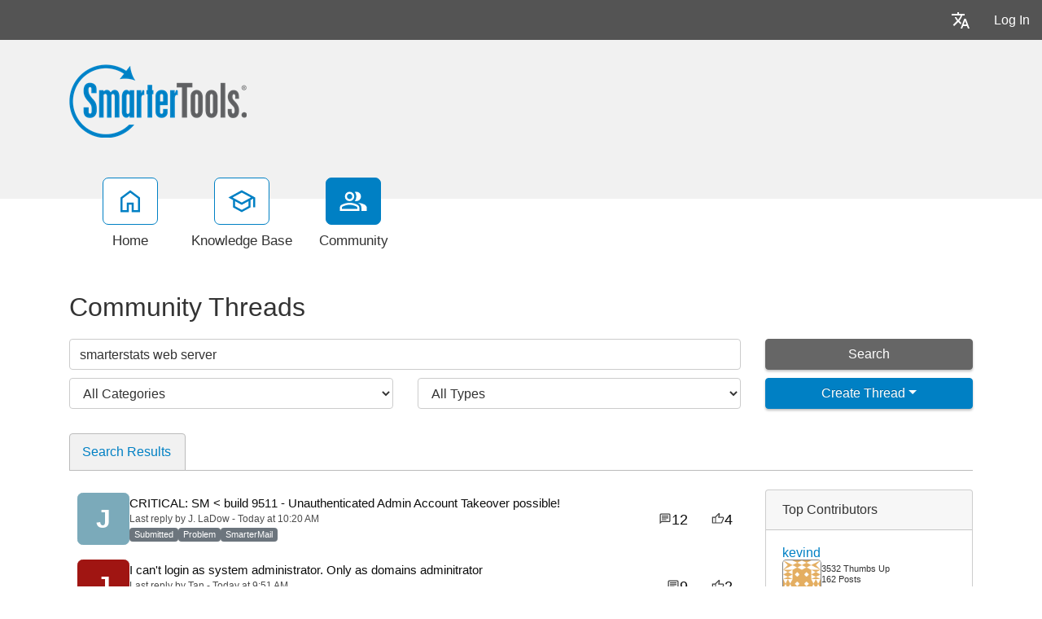

--- FILE ---
content_type: text/html; charset=utf-8
request_url: https://portal.smartertools.com/community/search.aspx?searchString=smarterstats+web+server&sortBy=0
body_size: 68573
content:
<!-- Copyright (c) SmarterTools Inc.  All rights reserved.  https://www.smartertools.com/ -->


<!DOCTYPE html>
<html class="smartertrack-portal">
<head>
                <meta name='viewport' content='width=device-width, initial-scale=1.0' />
                <meta name='format-detection' content='telephone=no' />
            <meta charset="utf-8" /><meta name="viewport" content="width=device-width, initial-scale=1" /><title>
	Community Threads - SmarterTools
</title>
<link rel='shortcut icon' id='FavIcon' href='/smartertrack.ico' type='image/x-icon' />
<link rel='icon' id='FavIcon' href='/smartertrack.ico' type='image/ico' />
<meta name='robots' content='noindex, nofollow'>
<link rel='preload' as='font' href='/resources/fonts/Roboto.woff2' type='font/woff2' crossorigin='anonymous'>
<link type='text/css' rel='stylesheet' href='/dist/css/dropzone.css'>
<style type='text/css'>
	@-webkit-viewport { width: device-width; } @-moz-viewport { width: device-width; }
	ms-viewport { width: device-width; } o-viewport { width: device-width; } viewport { width: device-width; }
</style>
<link id='stylesheetportal' rel='stylesheet' href='/resources/css/portal-ltr-v-100.0.9511.26682.8de5994a4299dd2.min.css'>
<style type='text/css'>
                    .smartertrack-portal {
                        --portal-bg: #ffffff;
                        --portal-borders: #00000032;
                        --portal-fg: #333333;
                        --portal-header-bg: #00000008;
                        --portal-link-color: #0080c4;
                        --portal-link-color-hover: #12ADFF;
                        --c-buttonTextColor: #ffffff;
                        --c-buttonTextColorDark06: #F7F7F7;
                        --c-buttonTextColorDark15: #ECECEC;
                        --c-cbDark30: #CCCCCC;
                        --c-cbDisabled: #F2F2F2;
                        --c-cbHover: #CCCCCC;
                        --c-cookiePrimaryColor: #237afc;
                        --c-cookieSecondaryColor: #ffffff;
                        --c-fontDark20: #0D0D0D;
                        --c-fontDisabled: #0D0D0D;
                        --c-fontLight20: #4C4C4C;
                        --c-navBarButtonDark15: #3B3B3B;
                        --c-navBarButtonDark20: #2E2E2E;
                        --c-navigationBackgroundColor: #545454;
                        --c-navigationText: #FFFFFF;
                        --c-primaryButtonColor: #0080c4;
                        --c-primaryButtonDarkColor: #005F91;
                        --c-primaryButtonLight10: #00679E;
                        --c-primaryColor: #f1f1f1;
                        --c-primaryFg: #000;
                        --c-secondary: #bbbbbb;
                        --c-secondaryButtonColor: #666666;
                        --c-secondaryButtonDarkColor: #4C4C4C;
                        --c-secondaryButtonLightColor: #777777;
                    }
                </style>
<script>
                var exports = exports || { };
                document.VR = '/';
                window.VR = '/';
                window.appRoot = '/';
            </script>
<script src='/dist/js/jquery-with-underscore.min.js?v=100.0.9511.26682.8de5994a4299dd2'></script>
<script src='/dist/js/common.min.js?v=100.0.9511.26682.8de5994a4299dd2'></script>
<script>
	var pageProperties = []; pageProperties['VR'] = '/';
</script>
                        <!-- Global site tag (gtag.js) - Google Analytics -->
                        <script async src='https://www.googletagmanager.com/gtag/js?id=G-CETB5JHNHZ'></script>
                        <script>
                          window.dataLayer = window.dataLayer || [];
                          function gtag(){dataLayer.push(arguments);}
                          gtag('js', new Date());
                          gtag('config', 'G\x2dCETB5JHNHZ');
                        </script>
                    
<style type='text/css'>div.login-panel span.remember-me { display: none; }

div#media_links 
{
    background:#fff url(https://www.smartertools.com/images/portal/btn-icons.png) 0 -480px no-repeat;
    overflow:hidden;
    padding:0 10px;
    margin-top: 12px;
}
div#media_links a 
{
    display:block;
    width:55px;
    height:45px;
    float:left;
    text-indent:-999em;
}
div#media_links a.facebook:hover 
{
    background:url(https://www.smartertools.com/images/portal/btn-icons.png) -10px -536px no-repeat;
}
div#media_links a.twitter:hover 
{
    background:url(https://www.smartertools.com/images/portal/btn-icons.png) -65px -536px no-repeat;
}
div#media_links a.youtube:hover 
{
    background:url(https://www.smartertools.com/images/portal/btn-icons.png) -175px -536px no-repeat;
}
div#media_links a.gplus:hover 
{
    background:url(https://www.smartertools.com/images/portal/btn-icons.png) -230px -536px no-repeat;
}
div#media_links a.blog:hover 
{
    background:url(https://www.smartertools.com/images/portal/btn-icons.png) -120px -536px no-repeat;
}
div#media_links a.linkedin:hover
{
    background:url(https://www.smartertools.com/images/portal/btn-icons.png) -285px -536px no-repeat;
}

.band-globalsearch .container h1
{
    margin-top: 0px !important;
}

a.gradient-btn 
{
    width: 190px;
    font-size:1em;
    font-weight:bold;
    padding-left: 20px;
    padding:10px 13px;
    text-decoration:none;
    text-shadow:0 0 4px rgba(0,0,0,0.69);
    border-radius:5px;
    -moz-border-radius:5px;
    -moz-box-shadow:0 1px 2px rgba(0,0,0,0.25),inset 0 -1px 2px rgba(0,0,0,0.1);
    -webkit-box-shadow:0 1px 2px rgba(0,0,0,0.25),inset 0 -1px 2px rgba(0,0,0,0.1);
    box-shadow:0 1px 2px rgba(0,0,0,0.25),inset 0 -1px 2px rgba(0,0,0,0.1);
}
a.gradient-btn.blue 
{
    background:#36a1d4;
    background:-moz-linear-gradient(top, rgb(69,174,225), rgb(37,145,198));
    background:-webkit-gradient(linear, left top, left bottom, from(rgb(69,174,225)), to(rgb(37,145,198)));
    background-image:-o-linear-gradient(rgb(69,174,225), rgb(37,145,198));
    border:solid 1px #146d99\9;
    color:#FFFFFF;
}
a.gradient-btn.blue:hover, a.gradient-btn.blue:focus 
{
    background:#4eb6e9;
    background:-moz-linear-gradient(top, rgb(107,204,250), rgb(47,159,214));
    background:-webkit-gradient(linear, left top, left bottom, from(rgb(107,204,250)), to(rgb(47,159,214)));
    background-image:-o-linear-gradient(rgb(107,204,250), rgb(47,159,214));
}

#st_Widget .st_ImageDiv .st_LogoImage.SVG {
    height: 85px !important;
    max-height: 85px !important;
}

.CTA-Button a { 
-webkit-border-radius: 4;
  -moz-border-radius: 4;
  border-radius: 4px;
  font-family: Arial;
  color: #ffffff;
  font-size: 20px;
  background: #c65a00;
  padding: 10px 20px 10px 20px;
  text-decoration: none;
}

.CTA-Button a:hover {
  background: #d46607;
  text-decoration: none;
}

.NoUnderline {
text-decoration: none;
}

.LegacyTag {

background-color: #f5f5f5;
color: #545454;
border: 1px solid #545454;

padding: 5px;
text-align: center;
line-height: 16px;
margin-bottom: 15px;
display: block;
}

.LegacyTag a {
color: #545454;
text-decoration: underline;
}

.ProductInfo {

background-color: #f5f5f5;
color: #545454;
border: 1px solid #545454;

padding: 5px;
text-align: left;
line-height: 16px;
margin-bottom: 15px;
display: block;
}

.ProductInfo a {
color: #545454;
text-decoration: underline;
}</style>
<link rel='canonical' href='/community/search.aspx?searchString=smarterstats+web+server&sortBy=0' /><meta http-equiv="cache-control" content="no-cache"><meta http-equiv="pragma" content="no-cache"><meta name="description" content="Community Threads, All Types" /></head>

<body class=" ltr" dir="ltr">
    <form action="/community/search.aspx" enctype="" id="aspnetForm" method="post" name="aspnetForm" target="" autocomplete="off">
<div>
<input type="hidden" name="__EVENTTARGET" id="__EVENTTARGET" value="" />
<input type="hidden" name="__EVENTARGUMENT" id="__EVENTARGUMENT" value="" />
<input type="hidden" name="__LASTFOCUS" id="__LASTFOCUS" value="" />
<input type="hidden" name="__VIEWSTATE" id="__VIEWSTATE" value="ic9ecURDE6fVQYZ9TjY2WI2lkB03F0ytqj9MEP45/iFulzV8kMoUSZ/piM/gs4vHFmziMPsnl3E9qnXMJ9zqrk6Qka71zhAea2hWIxQNCMSJPTiKl0INZchYBGD7NqN74n8Zl+H1/OZeFL2IfYGsBTv3oDEzuL+wObm/+QzBChW2ur0GH6vKWDAWFySMSMhLjynV19rlwKUcxsdzNnsXRPP6OFxaVakEZq8GNsTCgdYCNXiLtZvbalNlxKxc/NCZeDsigRgkhabuBAmypsYNWMURqFovHYosIjbUng/dn3TN3z23qSPEg0E+Et5HYOzd/mUPT8ppDnZG2ZcBSmOLADa+aG7Hh3dNh89DJsdFk4OALx7rw/SanK17IPNftMlwymm2C69D2AEBAnZg0wYOypDQ+juViBSO4JvTS//ALr8CYEC1rkakDUvnkn7PaUbi8jvkJNxnmW7jKwTYqUp98oTfTAsNQ0dTuZ092ebWcHwqWRSpuD8uP8LnzR5UJBQYiWRFKtjS86JEC3DtQmbSehmju1Q+QQE2TH92jK9jPGK799AmxvyO4OD2J2AQThJ6YMtzXvmDf/atPDdyRjUNTBt4+q+WWeLDjUBmogn6Ri3EENpMahKszxQr2v3mMuhzxdMe8yNG4oI7KchY8TLFncRHaXXB31ZrBcX61RUfSDye94HcbeBaX02KmoqA4GVew0Vrory1b3CDawuZQZ4nQCcX270ZU9upRzQwY1WGj2P0BmIGrts/[base64]/[base64]/WEKUT4okY9Ytrlyen4ePDh8vGZyB95r//k0ECaRTx25CxaOL6kjWTRpMy5x2NSp60cLy6gZXxROW23CI+jtVLNuCMsLfZLuPV7nNb6vz0M0RY27GSDA057Q8+E0y2BFg+e+A/O4nPG1mm7dflHjMOZwkNYzPiOUm8Kc8/PMRs+McIxqCKpOTMCNz1kdgChu+VpKOW6n5Jx9WLg6376R23dCwK06ziOKjayvqxwtUijHxCcfGHNyD8m3wK9saTT+UNcl5DGATKeRj1h4qXA0j9IiDkq95brT25axLetDbVDo3s/ft6BQQzolmdgovEYPCFDo5x+GuL14hioM94CcDx5t0rXLCwdR9faHhF/M9ZmiDx4QoiKpAA4IkfRwSU4kGupnEviKj/[base64]/jjRtNRlMoypIubFfoxZWrpeSQDyEtt1+h9gnl3RKDfWR5WoqArh92DO2YOj6iFM4oCqUQTsmXrih0XCPbB/9XZncKiICtqMwZ1INkTZdqs82to7XB+mosMb9eEynTuMIST1AtP+ocBpr4Rd9KfOhmJrBam0vyJIS0pa4yqcS+w7comSVzlAJ3DlkHO3cNd9F71DTVX16ZwrzQSVUwdFOMlMzVgeQr/DpN5fLPWmZRoFfgawo5vy2/q4TKInlY7mFswc2Twj35+cA2e+32PG6RINLrMaqYuTigO8rupcJg==" />
</div>

<script type="text/javascript">
//<![CDATA[
var theForm = document.forms['aspnetForm'];
if (!theForm) {
    theForm = document.aspnetForm;
}
function __doPostBack(eventTarget, eventArgument) {
    if (!theForm.onsubmit || (theForm.onsubmit() != false)) {
        theForm.__EVENTTARGET.value = eventTarget;
        theForm.__EVENTARGUMENT.value = eventArgument;
        theForm.submit();
    }
}
//]]>
</script>



<script src="/ScriptResource.axd?d=[base64]" type="text/javascript"></script>
<div>

	<input type="hidden" name="__VIEWSTATEGENERATOR" id="__VIEWSTATEGENERATOR" value="8EC83A5C" />
	<input type="hidden" name="__VIEWSTATEENCRYPTED" id="__VIEWSTATEENCRYPTED" value="" />
</div>
        <script type="text/javascript">
//<![CDATA[
Sys.WebForms.PageRequestManager._initialize('ctl00$ScriptManager1', 'aspnetForm', ['fctl00$MPH$UpdatePanel1','','tctl00$MPH$ctl01',''], ['ctl00$MPH$btnAutoSearch',''], [], 90, 'ctl00');
//]]>
</script>


        <div id="chattab"></div>

        <div id="wrap" class="portalwrap">
            
                <div id='masterUserBar' class='master-user-bar'>
                    
                    <div class='item btn-group'><a href='#' role='button' data-toggle='dropdown' data-target='#' class='userbar-button translate-button' draggable='false'><svg xmlns="http://www.w3.org/2000/svg" viewBox="0 0 24 24" fill="#FFFFFF" alt="Translate"><path d="M0 0h24v24H0V0z" fill="none"></path><path d="M12.87 15.07l-2.54-2.51.03-.03c1.74-1.94 2.98-4.17 3.71-6.53H17V4h-7V2H8v2H1v1.99h11.17C11.5 7.92 10.44 9.75 9 11.35 8.07 10.32 7.3 9.19 6.69 8h-2c.73 1.63 1.73 3.17 2.98 4.56l-5.09 5.02L4 19l5-5 3.11 3.11.76-2.04zM18.5 10h-2L12 22h2l1.12-3h4.75L21 22h2l-4.5-12zm-2.62 7l1.62-4.33L19.12 17h-3.24z"></path></svg></a><ul class='dropdown-menu dropdown-menu-right language-menu' role='menu'>
                    <li><a href='#' class='lang' data-locale='ar' draggable='false'>
                        <span>Arabic</span>
                        <span>العربية</span>
                    </a></li>
                    <li><a href='#' class='lang' data-locale='zh-cn' draggable='false'>
                        <span>Chinese (Simplified, China)</span>
                        <span>中文</span>
                    </a></li>
                    <li><a href='#' class='lang' data-locale='zh-tw' draggable='false'>
                        <span>Chinese (Traditional, Taiwan)</span>
                        <span>中文</span>
                    </a></li>
                    <li><a href='#' class='lang' data-locale='hr' draggable='false'>
                        <span>Croatian</span>
                        <span>hrvatski</span>
                    </a></li>
                    <li><a href='#' class='lang' data-locale='cs' draggable='false'>
                        <span>Czech</span>
                        <span>čeština</span>
                    </a></li>
                    <li><a href='#' class='lang' data-locale='nl' draggable='false'>
                        <span>Dutch</span>
                        <span>Nederlands</span>
                    </a></li>
                    <li><a href='#' class='lang' data-locale='en' draggable='false'>
                        <span>English</span>
                        <span>English</span>
                    </a></li>
                    <li><a href='#' class='lang' data-locale='en-gb' draggable='false'>
                        <span>English (United Kingdom)</span>
                        <span>English </span>
                    </a></li>
                    <li><a href='#' class='lang' data-locale='fr' draggable='false'>
                        <span>French</span>
                        <span>français</span>
                    </a></li>
                    <li><a href='#' class='lang' data-locale='fr-ca' draggable='false'>
                        <span>French (Canada)</span>
                        <span>français </span>
                    </a></li>
                    <li><a href='#' class='lang' data-locale='de' draggable='false'>
                        <span>German</span>
                        <span>Deutsch</span>
                    </a></li>
                    <li><a href='#' class='lang' data-locale='he' draggable='false'>
                        <span>Hebrew</span>
                        <span>עברית</span>
                    </a></li>
                    <li><a href='#' class='lang' data-locale='hu' draggable='false'>
                        <span>Hungarian</span>
                        <span>magyar</span>
                    </a></li>
                    <li><a href='#' class='lang' data-locale='it' draggable='false'>
                        <span>Italian</span>
                        <span>italiano</span>
                    </a></li>
                    <li><a href='#' class='lang' data-locale='fa' draggable='false'>
                        <span>Persian</span>
                        <span>فارسی</span>
                    </a></li>
                    <li><a href='#' class='lang' data-locale='pl' draggable='false'>
                        <span>Polish</span>
                        <span>polski</span>
                    </a></li>
                    <li><a href='#' class='lang' data-locale='pt-br' draggable='false'>
                        <span>Portuguese (Brazil)</span>
                        <span>português </span>
                    </a></li>
                    <li><a href='#' class='lang' data-locale='ru' draggable='false'>
                        <span>Russian</span>
                        <span>русский</span>
                    </a></li>
                    <li><a href='#' class='lang' data-locale='es' draggable='false'>
                        <span>Spanish</span>
                        <span>español</span>
                    </a></li>
                    <li><a href='#' class='lang' data-locale='th' draggable='false'>
                        <span>Thai</span>
                        <span>ไทย</span>
                    </a></li></ul></div>
                    <div class='item'><a role='button' href='#loginModal' class='userbar-button login-button' draggable='false' data-toggle='modal'>Log In</a></div>
                    
                </div>

            
                <header class='MasterHeader'>
                    <div class='container'>
                        <div class='logo'>
                    <a href="https://www.smartertools.com" 
                        title="SmarterTools" 
                        target='_blank' 
                        rel='noopener noreferrer'>
                        <img src="/AvatarHandler.ashx?logoid=529990&key=2619869306" alt="SmarterTools" />
                    </a></div>
                    </div>
                </header>
            

            
<!-- TopNavigationBar -->
<div class='top-nav-wrapper container'>
<div class='top-navigation-bar'>
<ul>
<li><a href='/Main/' class=''><svg xmlns="http://www.w3.org/2000/svg" viewBox="0 -960 960 960" fill="#444444"><path d="M226.67-186.67h140v-246.66h226.66v246.66h140v-380L480-756.67l-253.33 190v380ZM160-120v-480l320-240 320 240v480H526.67v-246.67h-93.34V-120H160Zm320-352Z"/></svg><div class='text-label'>Home</div></a></li>
<li><a href='/kb/root.aspx' class=''><svg xmlns="http://www.w3.org/2000/svg" viewBox="0 -960 960 960" fill="#444444"><path d="M479.33-120 192.67-276.67v-240L40-600l439.33-240L920-600v318h-66.67v-280L766-516.67v240L479.33-120Zm0-316 301.34-164-301.34-162-300 162 300 164Zm0 240.33 220-120.66v-162.34L479.33-360l-220-120v163.67l220 120.66ZM480-436Zm-.67 79.33Zm0 0Z"/></svg><div class='text-label'>Knowledge Base</div></a></li>
<li><a href='/community/search.aspx?sortBy=0' class='selected'><svg xmlns="http://www.w3.org/2000/svg" viewBox="0 -960 960 960" fill="#444444"><path d="M38.67-160v-100q0-34.67 17.83-63.17T105.33-366q69.34-31.67 129.67-46.17 60.33-14.5 123.67-14.5 63.33 0 123.33 14.5T611.33-366q31 14.33 49.17 42.83T678.67-260v100h-640Zm706.66 0v-102.67q0-56.66-29.5-97.16t-79.16-66.84q63 7.34 118.66 22.5 55.67 15.17 94 35.5 34 19.34 53 46.17 19 26.83 19 59.83V-160h-176ZM358.67-480.67q-66 0-109.67-43.66Q205.33-568 205.33-634T249-743.67q43.67-43.66 109.67-43.66t109.66 43.66Q512-700 512-634t-43.67 109.67q-43.66 43.66-109.66 43.66ZM732-634q0 66-43.67 109.67-43.66 43.66-109.66 43.66-11 0-25.67-1.83-14.67-1.83-25.67-5.5 25-27.33 38.17-64.67Q578.67-590 578.67-634t-13.17-80q-13.17-36-38.17-66 12-3.67 25.67-5.5 13.67-1.83 25.67-1.83 66 0 109.66 43.66Q732-700 732-634ZM105.33-226.67H612V-260q0-14.33-8.17-27.33-8.16-13-20.5-18.67-66-30.33-117-42.17-51-11.83-107.66-11.83-56.67 0-108 11.83-51.34 11.84-117.34 42.17-12.33 5.67-20.16 18.67-7.84 13-7.84 27.33v33.33Zm253.34-320.66q37 0 61.83-24.84Q445.33-597 445.33-634t-24.83-61.83q-24.83-24.84-61.83-24.84t-61.84 24.84Q272-671 272-634t24.83 61.83q24.84 24.84 61.84 24.84Zm0 320.66Zm0-407.33Z"/></svg><div class='text-label'>Community</div></a></li>
</ul>
</div>
</div>

            
            
    <input type="hidden" name="ctl00$MPH$SortByHF" id="ctl00_MPH_SortByHF" value="0" />
    <input type="hidden" name="ctl00$MPH$threadTypeHF" id="ctl00_MPH_threadTypeHF" />
    <input type="hidden" name="ctl00$MPH$threadStatusHF" id="ctl00_MPH_threadStatusHF" />
    <input type="hidden" name="ctl00$MPH$threadTypeValue" id="threadTypeValue" />
    <div class="band">
        <div class='container'>
            <h1 id="ctl00_MPH_ThreadTitle">Community Threads</h1>
            <div class="row">
                <div class="col-md-12">
                    
                </div>
            </div>
            <div id="ctl00_MPH_contents">
                <div class="row-communitysearch">
                    <div class="row">
                        <div class='col-md-9 col-lg-9'>
                            <input name="ctl00$MPH$SearchBox" type="text" value="smarterstats web server" id="SearchBox" class="form-control" placeholder="Enter Search Criteria..." />
                        </div>
                        <input type="submit" name="ctl00$MPH$btnAutoSearch" value="" id="ctl00_MPH_btnAutoSearch" style="display: none;" />
                        <div class='col-md-3 col-lg-3'>
                            <div>
                                <button onclick="__doPostBack('ctl00$MPH$searchButton','')" id="searchButton" class="btn btn-secondary search-btn" type="button" style="display: block; width: 100%;">Search</button>
                            </div>

                        </div>
                    </div>
                    <div class="row">
                        <div class="col-md-9 col-lg-9" style="padding-left: 0; padding-right: 0; display: flex;">
                            <div id="ctl00_MPH_categoryDiv" class="col-md-6 col-lg-6 CategoryPanel" style="margin-top: 10px;">
                                <select name="ctl00$MPH$CategoryDD" onchange="javascript:setTimeout(&#39;__doPostBack(\&#39;ctl00$MPH$CategoryDD\&#39;,\&#39;\&#39;)&#39;, 0)" id="ctl00_MPH_CategoryDD" class="form-control">
	<option selected="selected" value="All Categories">All Categories</option>
	<option value="3">SmarterMail</option>
	<option value="48446">SmarterMail Windows/Linux BETA</option>
	<option value="1">SmarterTrack</option>
	<option value="4">SmarterStats</option>
	<option value="41">General Discussion</option>
	<option value="406">Product Tools and Utilities</option>

</select>
                            </div>
                            <div class="col-md-6 col-lg-6 CategoryPanel" style="margin-top: 10px;">
                                <select name="ctl00$MPH$TypeAndStatusPanel1" onchange="javascript:setTimeout(&#39;__doPostBack(\&#39;ctl00$MPH$TypeAndStatusPanel1\&#39;,\&#39;\&#39;)&#39;, 0)" id="ctl00_MPH_TypeAndStatusPanel1" class="form-control">
	<option selected="selected" value="0">All Types</option>
	<optgroup label="Ideas">
	<option value="2">All Ideas</option>
	<option value="101">Proposed</option>
	<option value="102">Under Consideration</option>
	<option value="103">Planned</option>
	<option value="104">In Progress</option>
	<option value="105">Declined</option>
	<option value="106">Completed</option>
	</optgroup><optgroup label="Problems">
	<option value="1">All Problems</option>
	<option value="201">Submitted</option>
	<option value="202">Known</option>
	<option value="203">Not A Problem</option>
	<option value="204">Being Fixed</option>
	<option value="205">Resolved</option>
	</optgroup><optgroup label="Questions">
	<option value="3">All Questions</option>
	<option value="301">Unanswered</option>
	<option value="302">Answered</option>
	</optgroup><optgroup label="Announcements">
	<option value="4">All Announcements</option>
	</optgroup>
</select>
                            </div>
                        </div>
                        <div class="col-md-3 col-lg-3 CategoryPanel" style="margin-top: 10px;">
                            
                            <div id="ctl00_MPH_CreateThreadPanel" class="btn-group" style="width: 100%">
                                <button id="btnCreatePost" type="button" class="btn btn-primary  dropdown-toggle" style="display: block; width: 100%;" text="Create New Thread" data-toggle="" onclick="showLoginModal(&#39;True&#39;)">Create Thread</button>
                                <ul class="dropdown-menu" role="menu" id="threadTypeMenuDropdown" style="width: 100%;">
                                    
                                </ul>
                            </div>
                        </div>
                    </div>
                </div>

                <div class='row-communitysearchresults'>
                    <div id="ctl00_MPH_UpdatePanel1">
	
                            <div id="ctl00_MPH_ThreadSearch">
		<ul id='ctl00_MPH_ThreadSearch' class='nav nav-tabs nav-pad-top nav-pad-bottom'>
		<li class='active'><a href='#' id='tab_Search Results' runat='server' class='nav-link' onclick="DoTabChange('','0','/','','');" ><span class='tab-name'>Search Results</span></a></li></ul>
		<div class='row'><div class='community-thread-list col-md-9'><div class='row'><a class='community-thread col-lg-12 ' href='/community/a97695/critical-sm-build-9511-unauthenticated-admin-account-takeover-possible.aspx' >
				<div class='image'><div class='st-monogram monogram-color-25'>J</div></div>
				<div class='summary-data'>
					<span class='subject'>CRITICAL: SM &lt; build 9511 - Unauthenticated Admin Account Takeover possible!</span> 
					<span class='postinfo'>Last reply by J. LaDow - Today at 10:20 AM</span>
					<span class='summary'><span class='badge badge-status badge-secondary'>Submitted</span> <span class='badge badge-status badge-secondary'>Problem</span> <span class='badge badge-status badge-secondary'>SmarterMail</span>  </span>
				</div><div class='replies' id='False'><svg xmlns="http://www.w3.org/2000/svg" viewBox="0 -960 960 960" fill="#444"><path d="M240-384h336v-72H240v72Zm0-132h480v-72H240v72Zm0-132h480v-72H240v72ZM96-96v-696q0-29.7 21.15-50.85Q138.3-864 168-864h624q29.7 0 50.85 21.15Q864-821.7 864-792v480q0 29.7-21.15 50.85Q821.7-240 792-240H240L96-96Zm114-216h582v-480H168v522l42-42Zm-42 0v-480 480Z"/></svg><span>12</span></div><div class='score'><svg xmlns="http://www.w3.org/2000/svg" viewBox="0 -960 960 960" fill="#444"><path d="M720-144H264v-480l288-288 32 22q17 12 26 30.5t5 38.5l-1 5-38 192h264q30 0 51 21t21 51v57q0 8-1.5 14.5T906-467L786.93-187.8Q778-168 760-156t-40 12Zm-384-72h384l120-279v-57H488l49-243-201 201v378Zm0-378v378-378Zm-72-30v72H120v336h144v72H48v-480h216Z"/></svg><span>4</span></div></a></div><div class='row'><a class='community-thread col-lg-12 ' href='/community/a96045/i-cant-login-as-system-administrator_-only-as-domains-adminitrator.aspx' >
				<div class='image'><div class='st-monogram monogram-color-12'>J</div></div>
				<div class='summary-data'>
					<span class='subject'>I can&#x27;t login as system administrator. Only as domains adminitrator</span> 
					<span class='postinfo'>Last reply by Tan - Today at 9:51 AM</span>
					<span class='summary'><span class='badge badge-status badge-secondary'>Submitted</span> <span class='badge badge-status badge-secondary'>Problem</span> <span class='badge badge-status badge-secondary'>SmarterMail</span>  </span>
				</div><div class='replies' id='False'><svg xmlns="http://www.w3.org/2000/svg" viewBox="0 -960 960 960" fill="#444"><path d="M240-384h336v-72H240v72Zm0-132h480v-72H240v72Zm0-132h480v-72H240v72ZM96-96v-696q0-29.7 21.15-50.85Q138.3-864 168-864h624q29.7 0 50.85 21.15Q864-821.7 864-792v480q0 29.7-21.15 50.85Q821.7-240 792-240H240L96-96Zm114-216h582v-480H168v522l42-42Zm-42 0v-480 480Z"/></svg><span>9</span></div><div class='score'><svg xmlns="http://www.w3.org/2000/svg" viewBox="0 -960 960 960" fill="#444"><path d="M720-144H264v-480l288-288 32 22q17 12 26 30.5t5 38.5l-1 5-38 192h264q30 0 51 21t21 51v57q0 8-1.5 14.5T906-467L786.93-187.8Q778-168 760-156t-40 12Zm-384-72h384l120-279v-57H488l49-243-201 201v378Zm0-378v378-378Zm-72-30v72H120v336h144v72H48v-480h216Z"/></svg><span>2</span></div></a></div><div class='row'><a class='community-thread col-lg-12 ' href='/community/a97694/upgraded-to-9511-lost-admin-access.aspx' >
				<div class='image'><img class='st-avatar' src='https://www.gravatar.com/avatar/3b553f74157add284e987c02a9fe4096246de0e2ef8d7ef4bbe5539c5fb15cee?s=64&d=wavatar&r=PG&f=1' /></div>
				<div class='summary-data'>
					<span class='subject'>Upgraded to 9511, lost admin access</span> 
					<span class='postinfo'>Last reply by Tan - Today at 9:49 AM</span>
					<span class='summary'><span class='badge badge-status badge-secondary'>Submitted</span> <span class='badge badge-status badge-secondary'>Problem</span> <span class='badge badge-status badge-secondary'>SmarterMail</span>  </span>
				</div><div class='replies' id='False'><svg xmlns="http://www.w3.org/2000/svg" viewBox="0 -960 960 960" fill="#444"><path d="M240-384h336v-72H240v72Zm0-132h480v-72H240v72Zm0-132h480v-72H240v72ZM96-96v-696q0-29.7 21.15-50.85Q138.3-864 168-864h624q29.7 0 50.85 21.15Q864-821.7 864-792v480q0 29.7-21.15 50.85Q821.7-240 792-240H240L96-96Zm114-216h582v-480H168v522l42-42Zm-42 0v-480 480Z"/></svg><span>3</span></div><div class='score'><svg xmlns="http://www.w3.org/2000/svg" viewBox="0 -960 960 960" fill="#444"><path d="M720-144H264v-480l288-288 32 22q17 12 26 30.5t5 38.5l-1 5-38 192h264q30 0 51 21t21 51v57q0 8-1.5 14.5T906-467L786.93-187.8Q778-168 760-156t-40 12Zm-384-72h384l120-279v-57H488l49-243-201 201v378Zm0-378v378-378Zm-72-30v72H120v336h144v72H48v-480h216Z"/></svg><span>1</span></div></a></div><div class='row'><a class='community-thread col-lg-12 ' href='/community/a97682/logs-analisys.aspx' >
				<div class='image'><img class='st-avatar' src='/AvatarHandler.ashx?userid=35235&r=654738' /></div>
				<div class='summary-data'>
					<span class='subject'>logs analisys</span> 
					<span class='postinfo'>Last reply by Sabatino - Today at 9:37 AM</span>
					<span class='summary'><span class='badge badge-status badge-secondary'>Submitted</span> <span class='badge badge-status badge-secondary'>Problem</span> <span class='badge badge-status badge-secondary'>SmarterMail</span>  </span>
				</div><div class='replies' id='False'><svg xmlns="http://www.w3.org/2000/svg" viewBox="0 -960 960 960" fill="#444"><path d="M240-384h336v-72H240v72Zm0-132h480v-72H240v72Zm0-132h480v-72H240v72ZM96-96v-696q0-29.7 21.15-50.85Q138.3-864 168-864h624q29.7 0 50.85 21.15Q864-821.7 864-792v480q0 29.7-21.15 50.85Q821.7-240 792-240H240L96-96Zm114-216h582v-480H168v522l42-42Zm-42 0v-480 480Z"/></svg><span>19</span></div><div class='score'><svg xmlns="http://www.w3.org/2000/svg" viewBox="0 -960 960 960" fill="#444"><path d="M720-144H264v-480l288-288 32 22q17 12 26 30.5t5 38.5l-1 5-38 192h264q30 0 51 21t21 51v57q0 8-1.5 14.5T906-467L786.93-187.8Q778-168 760-156t-40 12Zm-384-72h384l120-279v-57H488l49-243-201 201v378Zm0-378v378-378Zm-72-30v72H120v336h144v72H48v-480h216Z"/></svg><span>6</span></div></a></div><div class='row'><a class='community-thread col-lg-12 ' href='/community/a97696/bounce-notifications-received-from-smartermail-but-not-when-sending-from-gmail.aspx' >
				<div class='image'><div class='st-monogram monogram-color-12'>r</div></div>
				<div class='summary-data'>
					<span class='subject'>Bounce notifications received from Smartermail but not when sending from Gmail</span> 
					<span class='postinfo'>Last reply by Andrew Barker - Today at 7:32 AM</span>
					<span class='summary'><span class='badge badge-status badge-info'>Not A Problem</span> <span class='badge badge-status badge-secondary'>Problem</span> <span class='badge badge-status badge-secondary'>SmarterMail</span>  </span>
				</div><div class='replies' id='False'><svg xmlns="http://www.w3.org/2000/svg" viewBox="0 -960 960 960" fill="#444"><path d="M240-384h336v-72H240v72Zm0-132h480v-72H240v72Zm0-132h480v-72H240v72ZM96-96v-696q0-29.7 21.15-50.85Q138.3-864 168-864h624q29.7 0 50.85 21.15Q864-821.7 864-792v480q0 29.7-21.15 50.85Q821.7-240 792-240H240L96-96Zm114-216h582v-480H168v522l42-42Zm-42 0v-480 480Z"/></svg><span>1</span></div><div class='score'><svg xmlns="http://www.w3.org/2000/svg" viewBox="0 -960 960 960" fill="#444"><path d="M720-144H264v-480l288-288 32 22q17 12 26 30.5t5 38.5l-1 5-38 192h264q30 0 51 21t21 51v57q0 8-1.5 14.5T906-467L786.93-187.8Q778-168 760-156t-40 12Zm-384-72h384l120-279v-57H488l49-243-201 201v378Zm0-378v378-378Zm-72-30v72H120v336h144v72H48v-480h216Z"/></svg><span>1</span></div></a></div><div class='row'><a class='community-thread col-lg-12 ' href='/community/a97681/new-user-on-google_abc_com.aspx' >
				<div class='image'><img class='st-avatar' src='/AvatarHandler.ashx?userid=2781&r=402522' /></div>
				<div class='summary-data'>
					<span class='subject'>New User on google.abc.com</span> 
					<span class='postinfo'>Last reply by Jack. - Today at 5:50 AM</span>
					<span class='summary'><span class='badge badge-status badge-secondary'>Submitted</span> <span class='badge badge-status badge-secondary'>Problem</span> <span class='badge badge-status badge-secondary'>SmarterMail</span>  </span>
				</div><div class='replies' id='False'><svg xmlns="http://www.w3.org/2000/svg" viewBox="0 -960 960 960" fill="#444"><path d="M240-384h336v-72H240v72Zm0-132h480v-72H240v72Zm0-132h480v-72H240v72ZM96-96v-696q0-29.7 21.15-50.85Q138.3-864 168-864h624q29.7 0 50.85 21.15Q864-821.7 864-792v480q0 29.7-21.15 50.85Q821.7-240 792-240H240L96-96Zm114-216h582v-480H168v522l42-42Zm-42 0v-480 480Z"/></svg><span>3</span></div><div class='score'><svg xmlns="http://www.w3.org/2000/svg" viewBox="0 -960 960 960" fill="#444"><path d="M720-144H264v-480l288-288 32 22q17 12 26 30.5t5 38.5l-1 5-38 192h264q30 0 51 21t21 51v57q0 8-1.5 14.5T906-467L786.93-187.8Q778-168 760-156t-40 12Zm-384-72h384l120-279v-57H488l49-243-201 201v378Zm0-378v378-378Zm-72-30v72H120v336h144v72H48v-480h216Z"/></svg><span>1</span></div></a></div><div class='row'><a class='community-thread col-lg-12 ' href='/community/a94587/powershell.aspx' >
				<div class='image'><img class='st-avatar' src='/AvatarHandler.ashx?userid=34304&r=460002' /></div>
				<div class='summary-data'>
					<span class='subject'>PowerShell</span> 
					<span class='postinfo'>Last reply by Steve_N - Yesterday at 2:21 PM</span>
					<span class='summary'><span class='badge badge-status badge-secondary'>Proposed</span> <span class='badge badge-status badge-secondary'>Idea</span> <span class='badge badge-status badge-secondary'>SmarterMail</span>  </span>
				</div><div class='replies' id='False'><svg xmlns="http://www.w3.org/2000/svg" viewBox="0 -960 960 960" fill="#444"><path d="M240-384h336v-72H240v72Zm0-132h480v-72H240v72Zm0-132h480v-72H240v72ZM96-96v-696q0-29.7 21.15-50.85Q138.3-864 168-864h624q29.7 0 50.85 21.15Q864-821.7 864-792v480q0 29.7-21.15 50.85Q821.7-240 792-240H240L96-96Zm114-216h582v-480H168v522l42-42Zm-42 0v-480 480Z"/></svg><span>9</span></div><div class='score'><svg xmlns="http://www.w3.org/2000/svg" viewBox="0 -960 960 960" fill="#444"><path d="M720-144H264v-480l288-288 32 22q17 12 26 30.5t5 38.5l-1 5-38 192h264q30 0 51 21t21 51v57q0 8-1.5 14.5T906-467L786.93-187.8Q778-168 760-156t-40 12Zm-384-72h384l120-279v-57H488l49-243-201 201v378Zm0-378v378-378Zm-72-30v72H120v336h144v72H48v-480h216Z"/></svg><span>5</span></div></a></div><div class='row'><a class='community-thread col-lg-12 ' href='/community/a97692/sm-9511-user-who-could-see-edit-resource-e_g_-calendar-shared-another-user-can-no-longer-edit-it_.aspx' >
				<div class='image'><img class='st-avatar' src='/AvatarHandler.ashx?userid=34292&r=429985' /></div>
				<div class='summary-data'>
					<span class='subject'>SM 9511: A user who could see and edit a resource (e.g., calendar) shared by another user can no longer edit it.</span> 
					<span class='postinfo'>Last reply by Derek Curtis - Yesterday at 1:35 PM</span>
					<span class='summary'><span class='badge badge-status badge-success'>Resolved</span> <span class='badge badge-status badge-secondary'>Problem</span> <span class='badge badge-status badge-secondary'>SmarterMail</span>  </span>
				</div><div class='replies' id='True'><svg xmlns="http://www.w3.org/2000/svg" viewBox="0 -960 960 960" fill="#444"><path d="M240-384h336v-72H240v72Zm0-132h480v-72H240v72Zm0-132h480v-72H240v72ZM96-96v-696q0-29.7 21.15-50.85Q138.3-864 168-864h624q29.7 0 50.85 21.15Q864-821.7 864-792v480q0 29.7-21.15 50.85Q821.7-240 792-240H240L96-96Zm114-216h582v-480H168v522l42-42Zm-42 0v-480 480Z"/></svg><span>3</span></div><div class='score'><svg xmlns="http://www.w3.org/2000/svg" viewBox="0 -960 960 960" fill="#444"><path d="M720-144H264v-480l288-288 32 22q17 12 26 30.5t5 38.5l-1 5-38 192h264q30 0 51 21t21 51v57q0 8-1.5 14.5T906-467L786.93-187.8Q778-168 760-156t-40 12Zm-384-72h384l120-279v-57H488l49-243-201 201v378Zm0-378v378-378Zm-72-30v72H120v336h144v72H48v-480h216Z"/></svg><span>1</span></div></a></div><div class='row'><a class='community-thread col-lg-12 ' href='/community/a97691/sm-9511-windows-unable-to-edit-share-resources-folder-calendars-etc___.aspx' >
				<div class='image'><img class='st-avatar' src='/AvatarHandler.ashx?userid=34292&r=429985' /></div>
				<div class='summary-data'>
					<span class='subject'>SM 9511 Windows: unable to edit&#x2F;share resources (folder, calendars, etc...)</span> 
					<span class='postinfo'>Last reply by Gabriele Maoret - SERSIS - Yesterday at 1:24 PM</span>
					<span class='summary'><span class='badge badge-status badge-success'>Resolved</span> <span class='badge badge-status badge-secondary'>Problem</span> <span class='badge badge-status badge-secondary'>SmarterMail</span>  </span>
				</div><div class='replies' id='True'><svg xmlns="http://www.w3.org/2000/svg" viewBox="0 -960 960 960" fill="#444"><path d="M240-384h336v-72H240v72Zm0-132h480v-72H240v72Zm0-132h480v-72H240v72ZM96-96v-696q0-29.7 21.15-50.85Q138.3-864 168-864h624q29.7 0 50.85 21.15Q864-821.7 864-792v480q0 29.7-21.15 50.85Q821.7-240 792-240H240L96-96Zm114-216h582v-480H168v522l42-42Zm-42 0v-480 480Z"/></svg><span>4</span></div><div class='score'><svg xmlns="http://www.w3.org/2000/svg" viewBox="0 -960 960 960" fill="#444"><path d="M720-144H264v-480l288-288 32 22q17 12 26 30.5t5 38.5l-1 5-38 192h264q30 0 51 21t21 51v57q0 8-1.5 14.5T906-467L786.93-187.8Q778-168 760-156t-40 12Zm-384-72h384l120-279v-57H488l49-243-201 201v378Zm0-378v378-378Zm-72-30v72H120v336h144v72H48v-480h216Z"/></svg><span>1</span></div></a></div><div class='row'><a class='community-thread col-lg-12 ' href='/community/a97669/cve-mitigation-options.aspx' >
				<div class='image'><img class='st-avatar' src='https://www.gravatar.com/avatar/4322746896c711d14683a48f6d41d881f979b5ac28f62bf26dd4959db232fcf1?s=64&d=identicon&r=PG&f=1' /></div>
				<div class='summary-data'>
					<span class='subject'>CVE - Mitigation Options</span> 
					<span class='postinfo'>Last reply by JohnC - Yesterday at 8:31 AM</span>
					<span class='summary'><span class='badge badge-status badge-secondary'>Submitted</span> <span class='badge badge-status badge-secondary'>Problem</span> <span class='badge badge-status badge-secondary'>SmarterMail</span>  </span>
				</div><div class='replies' id='False'><svg xmlns="http://www.w3.org/2000/svg" viewBox="0 -960 960 960" fill="#444"><path d="M240-384h336v-72H240v72Zm0-132h480v-72H240v72Zm0-132h480v-72H240v72ZM96-96v-696q0-29.7 21.15-50.85Q138.3-864 168-864h624q29.7 0 50.85 21.15Q864-821.7 864-792v480q0 29.7-21.15 50.85Q821.7-240 792-240H240L96-96Zm114-216h582v-480H168v522l42-42Zm-42 0v-480 480Z"/></svg><span>8</span></div><div class='score'><svg xmlns="http://www.w3.org/2000/svg" viewBox="0 -960 960 960" fill="#444"><path d="M720-144H264v-480l288-288 32 22q17 12 26 30.5t5 38.5l-1 5-38 192h264q30 0 51 21t21 51v57q0 8-1.5 14.5T906-467L786.93-187.8Q778-168 760-156t-40 12Zm-384-72h384l120-279v-57H488l49-243-201 201v378Zm0-378v378-378Zm-72-30v72H120v336h144v72H48v-480h216Z"/></svg><span>5</span></div></a></div><div class='row'><a class='community-thread col-lg-12 ' href='/community/a97690/api-list-domain.aspx' >
				<div class='image'><img class='st-avatar' src='/AvatarHandler.ashx?userid=35235&r=654738' /></div>
				<div class='summary-data'>
					<span class='subject'>api list domain</span> 
					<span class='postinfo'>Last reply by Sabatino - Yesterday at 7:24 AM</span>
					<span class='summary'><span class='badge badge-status badge-success'>Answered</span> <span class='badge badge-status badge-secondary'>Question</span> <span class='badge badge-status badge-secondary'>SmarterMail</span>  </span>
				</div><div class='replies' id='True'><svg xmlns="http://www.w3.org/2000/svg" viewBox="0 -960 960 960" fill="#444"><path d="M240-384h336v-72H240v72Zm0-132h480v-72H240v72Zm0-132h480v-72H240v72ZM96-96v-696q0-29.7 21.15-50.85Q138.3-864 168-864h624q29.7 0 50.85 21.15Q864-821.7 864-792v480q0 29.7-21.15 50.85Q821.7-240 792-240H240L96-96Zm114-216h582v-480H168v522l42-42Zm-42 0v-480 480Z"/></svg><span>2</span></div><div class='score'><svg xmlns="http://www.w3.org/2000/svg" viewBox="0 -960 960 960" fill="#444"><path d="M720-144H264v-480l288-288 32 22q17 12 26 30.5t5 38.5l-1 5-38 192h264q30 0 51 21t21 51v57q0 8-1.5 14.5T906-467L786.93-187.8Q778-168 760-156t-40 12Zm-384-72h384l120-279v-57H488l49-243-201 201v378Zm0-378v378-378Zm-72-30v72H120v336h144v72H48v-480h216Z"/></svg><span>1</span></div></a></div></div>
                <div class='col-md-3 community-thread-contributors-container' style='padding-right:0px'>
                    <div class='community-thread-contributors'>
                        <div class='card' style='margin-bottom: 10px;'>
                            <div class='card-header'>Top Contributors</div>
                            <div class='card-body'>
                <div class='contributor'>
                    <a class='name' href='/community/p13335/kevind.aspx' rel='nofollow'>kevind</a>
                    <div class='details'>
                        <a href='/community/p13335/kevind.aspx' style='cursor: pointer;' rel='nofollow'>
                            <img class='st-avatar' src='https://www.gravatar.com/avatar/4322746896c711d14683a48f6d41d881f979b5ac28f62bf26dd4959db232fcf1?s=64&d=identicon&r=PG&f=1' />
                        </a>
                        <div class='stats'>
                            <div>3532 Thumbs Up</div>
                            <div>162 Posts</div>
                            <div>1145 Replies</div>
                        </div>
                    </div>
                </div>
            
                <div class='contributor'>
                    <a class='name' href='/community/p34292/gabriele-maoret-sersis.aspx' rel='nofollow'>Gabriele Maoret - SERSIS</a>
                    <div class='details'>
                        <a href='/community/p34292/gabriele-maoret-sersis.aspx' style='cursor: pointer;' rel='nofollow'>
                            <img class='st-avatar' src='/AvatarHandler.ashx?userid=34292&r=429985' />
                        </a>
                        <div class='stats'>
                            <div>1992 Thumbs Up</div>
                            <div>236 Posts</div>
                            <div>1567 Replies</div>
                        </div>
                    </div>
                </div>
            
                <div class='contributor'>
                    <a class='name' href='/community/p31481/echodreamz.aspx' rel='nofollow'>echoDreamz</a>
                    <div class='details'>
                        <a href='/community/p31481/echodreamz.aspx' style='cursor: pointer;' rel='nofollow'>
                            <img class='st-avatar' src='/AvatarHandler.ashx?userid=31481&r=327196' />
                        </a>
                        <div class='stats'>
                            <div>1576 Thumbs Up</div>
                            <div>143 Posts</div>
                            <div>1509 Replies</div>
                        </div>
                    </div>
                </div>
            
                <div class='contributor'>
                    <a class='name' href='/community/p33891/sebastien-riccio.aspx' rel='nofollow'>Sébastien Riccio</a>
                    <div class='details'>
                        <a href='/community/p33891/sebastien-riccio.aspx' style='cursor: pointer;' rel='nofollow'>
                            <img class='st-avatar' src='/AvatarHandler.ashx?userid=33891&r=347422' />
                        </a>
                        <div class='stats'>
                            <div>1222 Thumbs Up</div>
                            <div>112 Posts</div>
                            <div>1067 Replies</div>
                        </div>
                    </div>
                </div>
            
                <div class='contributor'>
                    <a class='name' href='/community/p371/tim-uzzanti.aspx' rel='nofollow'>Tim Uzzanti</a>
                    <div class='details'>
                        <a href='/community/p371/tim-uzzanti.aspx' style='cursor: pointer;' rel='nofollow'>
                            <img class='st-avatar' src='https://www.gravatar.com/avatar/72a46ea6835e42fe528f7be26aa502252be19d5ef644c4bc25414e468bb6a473?s=64&d=identicon&r=PG' />
                        </a>
                        <div class='stats'>
                            <div>1165 Thumbs Up</div>
                            <div>4 Posts</div>
                            <div>887 Replies</div>
                        </div>
                    </div>
                </div>
            </div>
                        </div>
                        <div class='card' style='margin-bottom: 10px;'>
                            <div class='card-header'>Recent Contributors</div>
                            <div class='card-body'>
                <div class='contributor'>
                    <a class='name' href='/community/p35935/j_-ladow.aspx' rel='nofollow'>J. LaDow</a>
                    <div class='details'>
                        <a href='/community/p35935/j_-ladow.aspx' style='cursor: pointer;' rel='nofollow'>
                            <div class='st-monogram monogram-color-25'>J</div>
                        </a>
                        <div class='stats'>
                            <div>154 Thumbs Up</div>
                            <div>9 Posts</div>
                            <div>136 Replies</div>
                        </div>
                    </div>
                </div>
            
                <div class='contributor'>
                    <a class='name' href='/community/p35408/mark-thornton.aspx' rel='nofollow'>Mark Thornton</a>
                    <div class='details'>
                        <a href='/community/p35408/mark-thornton.aspx' style='cursor: pointer;' rel='nofollow'>
                            <img class='st-avatar' src='https://www.gravatar.com/avatar/3b553f74157add284e987c02a9fe4096246de0e2ef8d7ef4bbe5539c5fb15cee?s=64&d=wavatar&r=PG&f=1' />
                        </a>
                        <div class='stats'>
                            <div>73 Thumbs Up</div>
                            <div>35 Posts</div>
                            <div>43 Replies</div>
                        </div>
                    </div>
                </div>
            
                <div class='contributor'>
                    <a class='name' href='/community/p13785/derek-curtis.aspx' rel='nofollow'>Derek Curtis</a>
                    <div class='details'>
                        <a href='/community/p13785/derek-curtis.aspx' style='cursor: pointer;' rel='nofollow'>
                            <img class='st-avatar' src='https://www.gravatar.com/avatar/40edc9a8f32a386957c88e945fc6bb419e3964b3fb24397b7fb1c6cc059b8f6c?s=64&d=identicon&r=PG' />
                        </a>
                        <div class='stats'>
                            <div>965 Thumbs Up</div>
                            <div>40 Posts</div>
                            <div>1172 Replies</div>
                        </div>
                    </div>
                </div>
            
                <div class='contributor'>
                    <a class='name' href='/community/p10881/tan.aspx' rel='nofollow'>Tan</a>
                    <div class='details'>
                        <a href='/community/p10881/tan.aspx' style='cursor: pointer;' rel='nofollow'>
                            <div class='st-monogram monogram-color-5'>T</div>
                        </a>
                        <div class='stats'>
                            <div>96 Thumbs Up</div>
                            <div>19 Posts</div>
                            <div>82 Replies</div>
                        </div>
                    </div>
                </div>
            
                <div class='contributor'>
                    <a class='name' href='/community/p20618/giorgio-borra.aspx' rel='nofollow'>Giorgio Borra</a>
                    <div class='details'>
                        <a href='/community/p20618/giorgio-borra.aspx' style='cursor: pointer;' rel='nofollow'>
                            <img class='st-avatar' src='/AvatarHandler.ashx?userid=20618&r=629176' />
                        </a>
                        <div class='stats'>
                            <div>70 Thumbs Up</div>
                            <div>20 Posts</div>
                            <div>31 Replies</div>
                        </div>
                    </div>
                </div>
            </div>
                        </div>
                    </div>
                </div>
            </div>
	</div>
                        
</div>
                </div>
                <div id="ctl00_MPH_ctl01">
	
                        <div class="row">
                            <div class='col-md-9'>
                                <div style="display:flex; align-items: center; justify-content: space-between; margin-top: 15px;">
                                    <div style="margin-inline-start: 10px;">
                                        
	<!-- Pager -->
	<ul class='pagination'>
	<li class='active page-item'><a href=/community/search.aspx?searchString=smarterstats+web+server&sortBy=0 rel='nofollow' class='page-link'>1</a></li>
	<li class=' page-item'><a href=/community/search.aspx?searchString=smarterstats+web+server&sortBy=0&page=2 rel='nofollow' class='page-link'>2</a></li>
	<li class=' page-item'><a href=/community/search.aspx?searchString=smarterstats+web+server&sortBy=0&page=3 rel='nofollow' class='page-link'>3</a></li>
	<li class=' page-item'><a href=/community/search.aspx?searchString=smarterstats+web+server&sortBy=0&page=4 rel='nofollow' class='page-link'>4</a></li>
	<li class=' page-item'><a href=/community/search.aspx?searchString=smarterstats+web+server&sortBy=0&page=5 rel='nofollow' class='page-link'>5</a></li>
	</ul>

	
                                    </div>
                                    <div>
                                        
                                    </div>
                                </div>
                            </div>
                            <div class="col-md-3">
                            </div>
                        </div>
                    
</div>
            </div>
        </div>
    </div>

    <div class="modal fade" id="markAllAsReadConfirm" tabindex="-1" role="dialog" aria-labelledby="myModalLabel" aria-hidden="true">
        <div class="modal-dialog">
            <div class="modal-content">
                <div class="modal-header">
                    <h3 id="markAllAsReadConfirmTitle" class="modal-title">Mark all as read</h3>
                    <button type="button" class="close" data-dismiss="modal" aria-hidden="true">&times;</button>
                </div>
                <div class="modal-body">
                    <div class="form-horizontal" role="form">
                        <div class="form-group">
                            <span id="markAllAsReadConfirmText" class="col-lg-12">Are you sure you wish to mark all threads in the community as read?</span>
                        </div>
                    </div>
                </div>
                <div class="modal-footer">
                    <button type="button" class="btn btn-secondary" data-dismiss="modal">Cancel</button>
                    <button id="btnMarkAllAsReadConfirm" type="button" class="btn btn-primary" data-dismiss="modal">OK</button>
                </div>
            </div>
        </div>
    </div>

            <div id="push"></div>
        </div>
        
                <footer>
                    <div class='container'>
                        <div class='row'>
                            <div class='col-lg-10'>
                                
                                <p><a href='https://www.smartertools.com/smartertrack/online-help-desk'>Help Desk Software</a> Powered by <a href='https://www.smartertools.com/'>SmarterTools</a></p>
                                
                            </div>
                            <div class='col-lg-2'>
                                
                            </div>
                        </div>
                    </div>
                    <script>
                        disclaimerDomain='portal.smartertools.com';
                        disclaimerPath='/';
                    </script>
                </footer>
            


        
        <div id="ctl00_forgotPassModal" class="modal fade" tabindex="-1" role="dialog" aria-labelledby="forgotPassModalLabel" aria-hidden="true">
            <div class="modal-dialog">
                <div class="modal-content">
                    <div class="modal-header">
                        <h4 id="ctl00_forgotPassTitle" class="modal-title">Forgot Login</h4>
                        <button id="btnForgotPasswordX" type="button" class="close" data-dismiss="modal" aria-hidden="true" clientidmode="Static">&times;</button>
                    </div>
                    <div class="modal-body">
                        <div id="forgotPassMessage"></div>
                        <p id="ctl00_forgotPassInstructions"><p>Trouble logging in?  Simply enter your email address OR username in order to reset your password.</p><p>For faster and more reliable delivery, add <b>noreply&#64;smartertools.com</b> to your trusted senders list in your email software.</p></p>
                        <br />
                        <div class="form-horizontal" role="form">
                            <div class="form-group">
                                <label class="col-lg-3 col-form-label" for="EmailBox">
                                    Email Address</label>
                                <div class="col-lg-9">
                                    <div class="controls">
                                        <input name="ctl00$EmailBox" type="text" size="40" id="EmailBox" class="form-control" />
                                    </div>
                                </div>
                            </div>
                            <div class="form-group">
                                <label id="ctl00_CenterOr" style="width: 100%; text-align: center;"></label>
                            </div>
                            <div class="form-group">
                                <label class="col-lg-3 col-form-label" for="UserNameBox">
                                    Username</label>
                                <div class="col-lg-9">
                                    <div class="controls">
                                        <input name="ctl00$UserNameBox" type="text" size="40" id="UserNameBox" class="form-control" />
                                    </div>
                                </div>
                            </div>
                        </div>
                    </div>
                    <div class="modal-footer">
                        <button id="btnCancelForgotPassword" type="button" class="btn btn-secondary" data-dismiss="modal" clientidmode="Static">
                            Cancel</button>
                        <button type="button" class="btn btn-primary" data-dismiss="modal" id="sendResetEmail">
                            Send Reset Email</button>
                    </div>
                </div>
            </div>
        </div>

        
        <div id="loginModal" tabindex="-1" class="modal fade" role="dialog" aria-labelledby="loginModalLabel" aria-hidden="true">
	
            <div class='modal-dialog'>
                <div class='modal-content'>
                    <div class="modal-header">
                        <h4 id="loginModalLabel" class="modal-title">Please log in below</h4>
                        <button id="btnLoginX" type="button" class="close" data-dismiss="modal" aria-hidden="true" clientidmode="Static">&times;</button>
                    </div>
                    <div class="modal-body">
                        <div id="loginMessage"></div>
                        <div id="loginInfoMessage"></div>

                        <div class="form-horizontal" role="form">
                            <!-- LOGIN SECTION (Username/Password) - Initially visible -->
                            <div id="loginSection">
                                <div class="form-group">
                                    <label id="ctl00_lblUsername" class="col-3 col-form-label" for="loginUsername">Username</label>
                                    <div class="col-9">
                                        <input name="ctl00$loginUsername" type="text" id="loginUsername" class="form-control" autocomplete="username webauthn" placeholder="Username" />
                                    </div>
                                </div>
                                <div class="form-group">
                                    <label id="ctl00_lblPassword" class="col-3 col-form-label" for="loginPassword">Password</label>
                                    <div class="col-9">
                                        <input name="ctl00$loginPassword" type="password" id="loginPassword" class="form-control" autocomplete="current-password" placeholder="Password" />
                                    </div>
                                </div>
                                <div class="form-group">
                                    <div class="col-md-3"></div>
                                    <div class="col-md-9">
                                        <div class="checkbox">
                                            <label>
                                                <input type="checkbox" id="loginRememberMe">
                                                Remember Me
                                            </label>
                                        </div>
                                    </div>
                                </div>
                                <div class="form-group">
                                    <div class="col-md-3"></div>
                                    <div class="col-md-9">
                                        
                                    </div>
                                </div>
                            </div>

                            <!-- TFA SECTION (Verification Code) - Initially hidden -->
                            <div id="tfaSection" style="display:none;">
                                <div class="form-group" id="tfaCodeGroup">
                                    <label id="ctl00_lblVerificationCode" class="col-3 col-form-label" for="tfaCode">Verification Code</label>
                                    <div class="col-9">
                                        <input type="text" id="tfaCode" class="form-control" clientidmode="Static" autocomplete="one-time-code" placeholder="" />
                                    </div>
                                </div>
                                <div class="form-group">
                                    <div class="col-md-3"></div>
                                    <div class="col-md-9">
                                        <p id="ctl00_tfaEmailMessage" style="display:none;">A code was sent to the recovery email address. Please provide the 6-digit code.</p>
                                        <p id="ctl00_tfaRFCMessage" style="display:none;">A code can be retrieved from your authentication app. Please provide the 6-digit code.</p>
                                        <p id="ctl00_tfaRecoverMessage" style="display:none;">An email was sent to your recovery email address. If you need further assistance, please contact your system admin.</p>
                                    </div>
                                </div>
                                <div class="form-group">
                                    <div class="col-md-3"></div>
                                    <div class="col-md-9" style="text-align: center;">
                                        <a href="#" id="lnkResendLoginCodePortal" style="display:none;">Resend Code</a>
                                        <a href="../MasterPages/#" id="ctl00_lnkCantAccessTFA" style="display:none;">Trouble with the code?</a>
                                    </div>
                                </div>
                            </div>
                        </div>
                    </div>
                    <div class="modal-footer">
                        <button id="btnBackLogin" class="btn btn-secondary CancelButton" aria-hidden="true" type="button" style="display:none;">Back</button>
                        <button id="btnCloseLogin" class="btn btn-secondary" data-dismiss="modal" aria-hidden="true" type="button">Close</button>
                        
                        
                        <button id="loginSubmitButton" class="btn btn-primary noFadeDisabled">Log In</button>
                    </div>
                </div>
            </div>
        
</div>

        <!-- NOT LOGGED IN MODAL -->
        <div class="modal fade" id="notLoggedIn" tabindex="-1" role="dialog" aria-labelledby="myModalLabel" aria-hidden="true">
            <div class="modal-dialog">
                <div class="modal-content">
                    <div class="modal-header">
                        <h3 id="ctl00_notLoggedInTitle" class="modal-title">Not Logged In</h3>
                        <button type="button" class="close" data-dismiss="modal" aria-hidden="true">&times;</button>
                    </div>
                    <div class="modal-body">
                        <div class="form-horizontal" role="form">
                            <div class="form-group">
                                <span id="ctl00_notLoggedInText" class="col-lg-12 col-form-label" for="EmailBox">You must be logged in to perform this action.</span>
                            </div>
                        </div>
                    </div>
                    <div class="modal-footer">
                        <button type="button" class="btn btn-secondary" data-dismiss="modal">Ok</button>
                    </div>
                </div>
            </div>
        </div>

        <!-- PASSKEY REGISTRATION PROMPT MODAL -->
        

        
    <script>

        var alreadySearched = '';

        function DoTabChange(tagID, sortBy, origin, threadType, threadStatus) {
            let baseLoc = origin + "community/search.aspx";
            let searchString = $("#SearchBox").val();
            let type = $("#threadTypeValue")[0].value;

            baseLoc = baseLoc + "?sortBy=" + sortBy;

            if (searchString != "")
                baseLoc = baseLoc + "&searchString=" + searchString;
            if (tagID != '')
                baseLoc = baseLoc + "&tagID=" + tagID;
            if (type != "")
                baseLoc = baseLoc + "&typeOfSearch=" + type;
            if (threadType != '')
                baseLoc = baseLoc + "&threadType=" + threadType;
            if (threadStatus != '')
                baseLoc = baseLoc + "&threadStatus=" + threadStatus;

            window.location.href = baseLoc;
        }

        function showLoginModal(isloginenabled) {
            if (isloginenabled == "False")
                $("#notLoggedIn").modal("show");
            else {
                $('#loginInfoMessage')[0].innerHTML = "<div class='alert alert-info'>You must be logged in to perform this action.</div>";
                $("#loginModal").modal("show");
            }
            return false;
        }

        function markAllReadClicked(thisItem) {
            Portal.Community.Api.markAllRead()
                .then(function (result) {
                    $('a.community-thread').removeClass("community-thread-unread");
                    Notifications.success("All threads have been marked as read.");
                })
                .catch();
        }

        $(function () {

            alreadySearched = $('#SearchBox').val();
            if (alreadySearched)
                $('#SearchBox').focus().select();

            $('#SearchBox').keydown(function (event) {
                if (event.keyCode == 13) {
                    event.preventDefault();
                    $("#searchButton").click();
                    return false;
                }
            });

            $('#threadTypeMenuDropdown a').click(function () {
                let selectedItem = $(this).text();
                $('#threadTypeButton').html(selectedItem + ' <i class="toolsicon toolsicon-caret-down" style="margin-left: 8px"></i>');
                $('#threadTypeValue').val(selectedItem);
            });

            $("#btnMarkAllAsReadConfirm").click(function () { markAllReadClicked(this); });

            $(".clickable-thread").click(function () {
                window.document.location = $(this).data("href");
            });

        });

    </script>

        <script src="/dist/js/portal/portalcommon.min.js?v=100.0.9511.26682.8de5994a4299dd2"></script>
        <script src="/Scripts/jquery.signalR-2.4.3.min.js"></script>
        <script src="/signalr/hubs"></script>
        <script>
            var cookieEnabled = (navigator.cookieEnabled) ? true : false;
            if (typeof navigator.cookieEnabled == "undefined" && !cookieEnabled) {
                document.cookie = "testcookie";
                cookieEnabled = (document.cookie.indexOf("testcookie") != -1) ? true : false;
            }

            if (!cookieEnabled) {
                $('#loginMessage').html("<div class='alert alert-danger'><i class='toolsicon toolsicon-exclamation-triangle toolsicon-2x pull-left'></i>" + "Cookies Must Be Enabled To Log In" + "</div>");
            }

            $('#btnForgotPasswordX, #btnCancelForgotPassword').on('click',
                function () {
                    $('#forgotPassMessage').empty();
                });
            
            Notifications.initialize({
                defaultSuccessMessage: "The\x20action\x20completed\x20successfully\x2e",
                defaultFailureMessage: "An\x20Error\x20Has\x20Occurred\x2e",
            });

            // Passkey prompt handling - button handlers always included when passkeys enabled
            

            // On-page-load passkey prompt check (only for already-authenticated users)
            
        </script>
        <script src='/dist/js/portal/frmThreads.js?v=100.0.9511.26682.8de5994a4299dd2'></script>
        
                    <script>
                        (function() {
                            let c = document.createElement('script');
                            c.type = 'text/javascript'; 
                            c.async = true;
                            c.src = '/ChatLink.ashx?id=chattab&config=21';
                            let s = document.getElementsByTagName('script')[0];
                            s.parentNode.insertBefore(c,s);
                        })();
                    </script>
                

    

<script type="text/javascript">
//<![CDATA[
var tfaSmtpEnabled = true;//]]>
</script>
<script type='text/javascript'>
function smarterTrackWhosOn_TrackPage(a) {
a.TrackPage();
}
</script>
<script type='text/javascript' src='/ST.ashx?scriptonly=true'></script>
</form>
</body>
</html>
